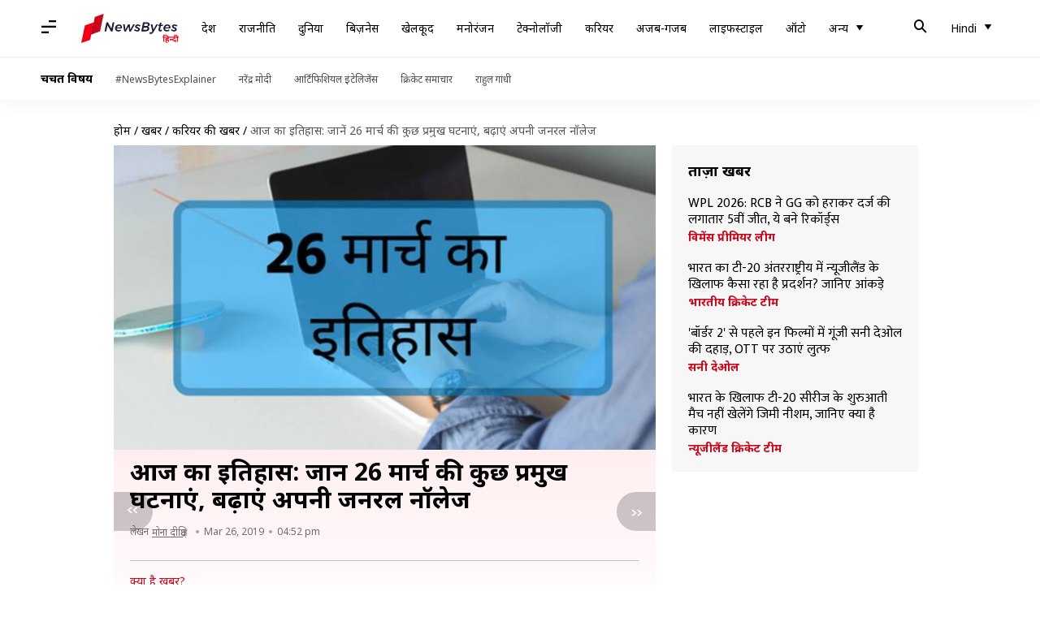

--- FILE ---
content_type: application/javascript; charset=utf-8
request_url: https://fundingchoicesmessages.google.com/f/AGSKWxU39deN0rdN6qquL7Vhx3raRzk1vHhltTE-6WHfWKqO5mplXEhgOpcunv-W533twiePBaY9Vf5p3CmPuGahrwv27ulHw2m2SQe1qTf9F9lumXWBk86zvivlt3WgxTlBZKLBM_l3jO5BaMdSLn41QSgQc0HDoDXMXn4UI9tOkbSYcbxkDEjCa8zHwXPt/_-advertising/vast/_120x800a./ad_delivery?/smartads./wp-banners.js
body_size: -1291
content:
window['9030fc65-6291-4726-9174-b4d51965c52b'] = true;